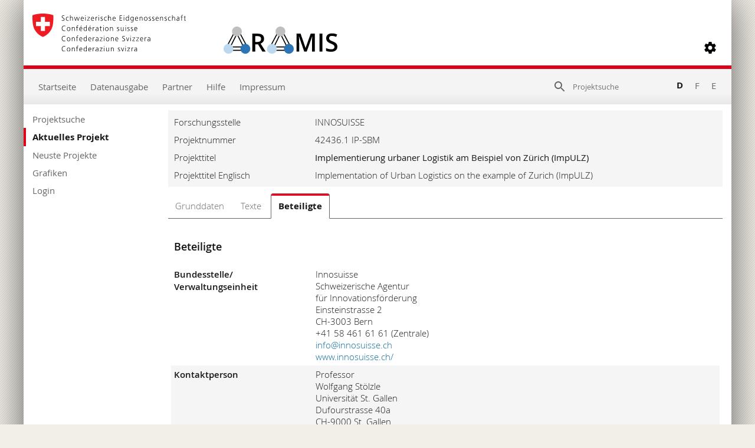

--- FILE ---
content_type: text/html; charset=utf-8
request_url: https://www.aramis.admin.ch/Beteiligte/?ProjectID=45446
body_size: 54718
content:


<!DOCTYPE html>
<html>
<head id="ctl00_ctl00_Head1"><meta http-equiv="X-UA-Compatible" content="IE=edge" /><title>
	Implementierung urbaner Logistik am Beispiel von Zürich (ImpULZ) - Beteiligte
</title>
  

<meta http-equiv="Content-Type" content="text/html; charset=utf-8" /><meta name="viewport" content="width=device-width, initial-scale=1.0, maximum-scale=1.0, user-scalable=yes" /><meta http-equiv="Content-Script-Type" content="text/javascript" /><link rel="SHORTCUT ICON" href="../favicon.ico" type="image/ico" /><link rel="icon" href="../favicon.ico" type="image/&lt;%--ico--%>" /><link href="/Content/style?v=nHqj8BP_yaV8CiigGV4hEC8JaCT0yyf1jMjNCi_tUTw1" rel="stylesheet"/>
<link href="/Content/AjaxControlToolkit/Styles/Bundle?v=nap9lZtcl5K2gETjyyPCBXbWNbj8GlEheXK38ePUqDw1" rel="stylesheet"/>
<meta name="keywords" content="">
		<meta name="description" content="Implementierung urbaner Logistik am Beispiel von Z&#252;rich (ImpULZ)">
		<meta name="DC.date.created" content="2020-01-23">
		<meta name="DC.subject.organization" content="INNOSUISSE">
</head>
<body style="opacity: 0;">
    <script src="https://aramisnet.kaformatik.ch/Wiki/bv3/r/jsaramispublicmobile.css"></script>
    
    <form method="post" action="/Beteiligte/?ProjectID=45446" onsubmit="javascript:return WebForm_OnSubmit();" id="aspnetForm" autocomplete="off">
<div class="aspNetHidden">
<input type="hidden" name="__EVENTTARGET" id="__EVENTTARGET" value="" />
<input type="hidden" name="__EVENTARGUMENT" id="__EVENTARGUMENT" value="" />
<input type="hidden" name="__VIEWSTATE" id="__VIEWSTATE" value="jprUzOLMCqtJ0oBqmY7c/LaBzcea9plMYEP/9lQa1gx0Ckv2ftRysfeOSesoMlD3hwFpWqOKJWHXYXXK/Vg7LYqFSJL9N9Bq/8NRAln0ZB2ZEKOZkmHNUd3Gc6GGEVltEUau/KRqtmg2Ye/45FVnGyjpN9xWUxLyYy2uXnZ2+pAW34ObN4mID7PhlJ5soFliPwJF31ZSfWtN/IM4tLd4wm6Rmi/efaaIlKqvdwFhdQSAosyMIv08KRT+4cvTgpk66f5XGbrmnDoq/rdsxXF+mihTayxAE1Nk1MzwPM2DbJI3+h1fg7C05V+x9wjEYfFz5WOs7WMb9fQ2N9UMEIAU+47Ad5bIF0uondpHcZy4vUWiy4HjHNt771gppP82W9OBwqmUEcvBfMeTN22A6C4kzAHAi3IAycDaP6FeL31PBkRyRQ8tOkPaC2fVrxS9dL1/wlWbT7C1V6jZGOr1B8kzh152Uzj0WTJUY83wViUdTNcAeQdRxp4CvfBzq+TCszoq5QsttNNFlnnH4qlw8PJOxmbaPoe6O5x3nSABPxXh8G5tOgkgFgdmLBiB7eJ0tb1vDxCFwBEQGpED8GCzLYOfujjf4D3B+gemIPZ54X/XxbN8nDhJsy80NVkoSzjE5R/nKgydDrT/wwSlwVmNl/1YTyBPZPUmvKLpudp+jZZGn1sZ20EZjAvEqW0JPgDPJQ+GOFhJbnXCAWCuDFaS9U73puPQZLTKYVevic18ATlwP69r27ugoeB6YAiPURE8oTGYycZGXmGs2gwvkd4sp50eDDzp0Z4ydbY/IkT1o5HDiWUn7eu1mnKjt48ppXYgrJn3hHXR0GGBKtB90Hx/2yDAKl4VhmrEh83goqM4n1B0EqsD0fvXL5oCf7TUXn1xU8Ss9h1vfAqeQ+nc1dCGbEMoPTbtEGYsK24Gj4WhXO2hlXWbDh8WYd9aMJRjDJ3ug5UV/fJLTHgYqd4p7ZW3aRUzvf3FCpcq0ZL1i1J1JM1BLVPGJqmJPIf0GpKzmU5Vx1ZcA3oDN9Dvqxd9LkoeS78JxOeXLVKIFiEsuRXAaaqv/8dky4ugmRwi+/2Rc+8KqN2pOBE7EM1PXbbo+SG7RS7NgNlgD+QwnrxIWcbjB1HHU4c2XMYvmxKtWH9ElvQkHJwXNQTvLJnowJTfwnhEC24hQJ16ZXjxYD03skSDmk4tAcclOqGUCBXsTMs0iUp56A965Ffo8Ry1HNf9EqfS4guQdrfkBeU3wXLPcsLZUpVri8Ic06zJykdcAQTD/[base64]/3Ig9FYnquXA/IHRgopVb97bx6igX5UckCRGi1JReJvcUU16JnKHb8QaHRB5jIOweSduG7ItnPCuobmw7H2UsHgKx3ZjnV+EZV3DO4lruRXohc12w++2743mSdKY/[base64]/oj2XmEZWUk7twEdlVzjs9GU8sEM4zMWCUzqLGoD02cqhuC2uaEXTFIwb8RSDyQM4XnBkdt/kyuYOXeC3BkDnHowruN0EtnbXFeIK3TcjbIxC/slfhZY7G7offMLTqxa2SSfxR6n/D07UzNoOVFMjn7SdzK9ez3q5IKoTzeU2lK/dR/K5KSzcKyDp9yyNarXSKrWCgRF4FWTtVvFMKIl/Olum/853KJSLeCW8zhBryvBVaU6/79WzFl5NH3mUCaaG5AGQICz7gbfOw3izYgvCw+heX2sz1p8tE+HHN014PrFgjQ1Vswel0T3UJXe5djZqV0C/CtrNS801A1uCpRVLqRCltPHmgIUIQSBOiRhHNBVAhFHDbsN8cbyd9SQNog4HordQztvcSg4vprAunCVbZ9IfY5gBYd2WQecT5OEBvu1iRMFDpjKljQc+M/[base64]/UaYZ0bpdYeQiIJc+9JhA/vzJW+RJiP3flHQwUVZQX0k4uDGDqXYbEdXo3exeQLL1sIvyOt9kZjpciud3QV/bLJ4dHfuMvsV3E/5TnpMAZYqn3FmnjyOZC/F/Ssu2/gNGFO3anm8iPjoSVxVv/rpSzfWI3b5UGoApQF5s5k+xUwdAVW9IEdBZ5Rzp08m2v7A56VESLHcZY16c7ta23sdn5J7o42k0bbxK79vDEwSE7aUwLm62kHTT/CuUMiG/[base64]/ylLCyU8DQKV1mOEm5rNKmHz9nX46Ku1oojNZ2410vYzf5zuLrRYuUd5wOxc7W5eBDp90KAWnEoRnPfzm2udOR9EiAYSrGGavKjl8fZ3ENkAYA2Lr414OnCJPlt3i2RJ+gnWbdVsd4RsyveN/cAcW/B//lWzhun/xMVT5YWkX6sNAlOFOu7XYiNhD6x1jJTZKyUOCBClIJKx6a49bfLiLDvO2yIZSJ66l0Nz1lJqtpCuWTMDCvCfmH3HyJEnkCkne9tC7sbn3mWWb7TjDPIn//1XJEVUOZphTV7qCuUSyoYMFSDvNvmiox9oqiOCTdoexW40VKxK3yCbVO9EL+X9H0cydry1NDDtFCF0UjvVjh21wHA3VTQzo1ABOk3AJuDquIWf8lxEVUdTGT0Gq4N5VB/5HJc2UwK/VS9zrb2AQDPQcwY77gmEWFJT3PraDyKIZDiRL3dRMz76xTkvhj49JqjuMDq2+isci72bOyjc271JjWuXmgo+niCNWNMGjL7uR1rr2vDwPwFCoy+y4+MXQbSz01oMitSpYn3f5pX7vAWVrdbxvmVELKGU9q+eUv/eDqrLPHhFutfs64Z7nwIaVDrL4TFoo42Z6/q1XPHHdHpPrbk/EBtORcmos6vpEZ/PCrkptZ/1Nesv9B84AcY3ScKYh56qoZ7od6dvvT5aa4uid8oSkZUYjXOATZ+3wh2oHvSszm6dG0jfj5BopuISUHTaYE3tctsnrdfp4sdjeuFBltd36Ggirh6cO9ngSZ5cgH0f2xe9lbQt8nboLRcSa1MX7FclTnoxz9l39Al7jzphXEyPkwBI5ooUtxsxDLMHmegJ0h2gnVtC/6K8gowcSZNop728wON9cuyu3MBDoka5G+qA12/2XTUV9iBZOD0Q7rivK294Mpv34MKeMrMI4SvWFWS/JANEIudLFe6KL6YIrJ56Qax5QJ5Cq/nUwWoa9HhPlXKkJSKOW1rbwBa4dji6i+WHJ9kO4HGk3WibCr7aEK5MakyVxZ9T4C01wI0Si51UZ+HaH4hDV/BiwxXoEXG+BbS/IrLfi2ZIuBKqp3NdXzltIvRNOFr8F32kt7rlidNeX2h6FoAGSxq1Y1oZ6qJO+vN1+8uXSj8HBhutoqL//uFDslmWCM6GogYhcRNB3Q0wj8ISSNVKkoPnqcYFKTPYpu3urcSoGLPEqWIIUPEoKl6K7XTkuDcLEatRBxKGByRfVdxca6813+Y7bakb8SZSQ0WPa4D0GhL9zsrK9VXrUG5zpR7/ZtRFH8TGUDYpiQUxZQ/bQ7QSxWio9CAVKP4gYfFJk4fekUeFdTroRRPZP2ho+/7a/Q9YmX9TSnb2V79m5Fwj5Jt13wqzbty9BJaGJ1scXSsrKvrf5HF9+rjiVk+ttkqn6pUMzLb/5J/acabvuJm1ZWxuqbP1DbZwtmLsYfsaUBUFtTrCCKebvKhagA0dqEMDM66xaZClRtzo0Sc9RJ9zph4KqdxY4tVzshuhDmL/fTYQrKkliQEG+IIET5C6VhDSgBQP8PokwXeVeK8epnY9fSRr84h8K5yVs5ojaF2cd0lz/lGu2ZucP3KwQAqKJlf0H/3LoNnonluy9zDCDnKadRmN8n21VvkxX6DhhOzGiYuRJXhQTHAF9ZGeEWwbAjCq/Pd/zh0W4paaLicCgUoximt0F2Bh1D4RDq+mkRUy0BtdsrdlWf86VzkHGSqWrIfvPBZ4jRlJ/8Et2albVNdg0QOrBeBVjnNeh1wF0sfTThx/csMj9+o1WlhL2n/gF4oOwE4nV9ix4JnpaWB6Us8P5vXAi6ctwnf0C372yBbbDFBGwxGM4z7ZjxIfA1G/fsDopVRn29jAhX1Xb952vhhAj/zo36k6NOlumEzK5bsaY+8toRxXN7s4S7uGfRQjsaMLnblWKW4h/nZ7jy4ey5ufngGpcEj0QzL9QikunlgjZ1Hi8rtOko27//nrB7Lzx2yIubYv0vfmliCNqo2vSlyYAgtIv03+MkbUt0jR9iCs1KlQ8e25YZm/bSsb0VL627vHBSMFTQI4jhyzx5xXqNB1ry4y2kbcKbAy+h6ZRCF6TWX7sz8gsdioTEEOxOkCIlR7cI3I9e9LT/KTogcBqp0AYmeW6hIBKlPXg006jT+ebfzz6h2ZxtTvQZXGMeYS4xesfQwGYcbKn29o4nB27DcPsVIsBX1ZFrNLncrAfkxeerVJotMCopWZ6F7sTiZBz82PXXo8KrDEx4bU1fOJ3V78m+sT8UDn0mQLbF9vJAMcOb2gf/7UKGZX5ow1pujre37d3UiN7yYFSoVB6HDvupDl5VQVGJom2VXhfd3vMXIsaCA9wRa1FBeFZy0XSFcBYZOsmftg6juvqAl0eI4+sFHRsJUJRg/qITtnO2D7j5HIsuqCKi7GjxLuQFciOV7XssGaTiGmEetZ7/GqiwSbZx7WenGCiu6imlCbNOWqSP02AOY10/I8TQyZxeKeFv1yqSRuqHbbdrkelltWyby+1pPORdhodErJuvYWRaEXqpfE93wHwnk6ENHf+zWShGQCcUzOQf3pvHqEDmQDc8YlC2S/[base64]/Qxb/TSaFeZiomNspkwkraCi744pRHUnroyFDwBXEIVW68LVKmavN+1cChWmDPoDzdPpMgFytLulBj3cR5ns1B7E7Y7zZcU34zhb4OAyGECRkpsQO80tIbu6/pywV9iUb2qto48zhkr7V8HzC4pFMAIpdMlsNxC18LUaNH6n/Rzgu91dIxM2kh8J3SLqnaDQddzjvkfDvCAoLUsJcl8Fh3bjXsZQEW29StYXC/HjjUDiKwYiJkwTDPX+EPLHWnW3TjTlcRFNKBywabSAd2SttrF+bUPyGQxdrgxLRztxvjnn3kcB0YeBK5yCcRZdGMMk6w/snvtX/SaN4gaYdRL402DRa7nB4Zclyq8o4T4RR1i+mD1aiJsEcdbJIqklSmcY/1oRgDgATqdSAb419zdLU0NjT4M7WCfo1A/iS1crGRjgM6EziYnmTP+bgvmw45s8FpDJ2lQXufOY6IuQIFDVy/prKXFt6HmHfPruLorBGBUS0R3Ns4GCCK4J4BRkLEckp2OBfHu302kX+xTQyv03lX80Zkl1Y9a4sZKIMEkVzz74/BpNwxXQjF/21t4Wvyjk/1iPLMiA/h1M95Ey7RDr6rhbOsJrIf0tVitzrPFhazCgRW/l77Z8v0854pNZJW7IaRUyqTKTI7NhG40+iuXPtR/Gb2NBkfMveyJpDEVQRPnUgD0WcLVS85YPHC+6r9QInIFS3/qcrXK62SAOxQZXoWxNgP9oNoQ+EaS0Cb5khNyFd54cS2LHrHYHxwRRK8pd3A5BoblRV4uIy/YSSy3gS2by7vqZWLUJRiZwenHJWtYGd5nAZnMshBXu9XtF5HvCqZ+SqqvHdNDWn+9lS1pZG52OBSoDFmRv8HSnajVb8/9ycc5lznWJJpYfUSjITKbVCZqqsSYtu6/A0j5RqVXcPjF8AILkc0HfpZo63gAJdObdlVt00x0CWSOIeYRctpEHYYXKUJDpsLR99zW9jMQVVF/IEGpYtlTGv2wBTkWklB5P8uFd5VJX1EzPnf6hbXRukyEB7JTRXMoB8hhBftIEDvjqCRoKQDDlEROZIQUQ2qj2x4Qj0JXpTNKb8W/Bk9+7smTbHTWp8o9GdxBjgDjo/MePLTqNnNaoVPnNPSip3y7aIn0cRsSYV7zptgxKkPxzx2odrS0t1fWBDBViijTjCWNAZJMXkZjiJeplIcR5DiDIw32sD336MwVTqEymvGIUQWaDo1qCvm6EwqPx6R4g4+TjUqLA/o+3J7L1bcw2v2aimu1bHpqlYgEJKLCZhNwX5NRh0W+0TPCWOlJ8FRfM31KB28yt5Im90ZPb2MjHIi9oyEc34IyQTUuG6FSI2gCZtAvXJ+yUe0vydbbzZ8kkGaps0wY1ZlM5cpJhkjyRPC2L4/FBHhf82RQxH4wTe/R4hflugpIkOoH4yloveIjb20ZcE9iGxr+WSNIMBi6DtHyt5LC7FAzVW39EZ0zgO8ju0iOs/VdWYnq9HpvtCdLeFldwSPCx5PQNFxW7z9wcDQEWugS8HctX3H49pdMaBKw5hJ9qr4Yyqck4YMbnW0iLGzDUo+He/eX5xWIGAs+16wJB2325pNw9Ad/H2F0WcPGB2xGA86wA9ri44cyUvshFakljCq4tpRjJjTDsQk0Vcs/Fi9DHtqPSwmCiukj01CI4nMkJeWzWsohs7nnZygTw3IicIORQ79gJiuDQEhkxl+gsG8rsuMB1Fxdu13+5QPgMtsHl07K0Y+1rBM+i6P/BEdYzb5aB62q4sFJX+CgTwclz3ciuuLMzAEM2VsShdtIH1Hf12we8SxWZpkSO9HVffbRi2enqd0nTFATlSOBPFfjqJ5uLi+sK6u9P5XPMXzdHbNxmYQ85/WWRHYrRubRXi08lxlWNgHEIku3M5KKbVAavtyNuW8+X6rKxoGNTZqqw90RcM0LrKFv2YYlm1Rh91xRtv9EXkyqC5kf+i0+PbrTI4qjn5lO1asoSi8rf0Bvdo5dBynvSjTXLAPAKnq16CQ2BSgf/zCoUR9vJg/49l37wFl5W664BIB0rUpA8vbd8ovbdw3tydlENqf9PJEjhK47fjomAfSr1sh0hKTUoYOH+AkBUVn52jkTfiSr8MEvpr3BGHAxPJyrXZuQol/ZkgQQBS/jplRjdhj45TxzgQAULVyWXssKfVmW62O9qSxcZiXcT4gInROwkcxCZMny2qipaoe0dFuegc/13MSHJTlQc/tXC8Q8VcGXjnp1AzuxB18Z3fH9oNokZ7QKRokEYc1Y7F4eBdl0tUQvz/YcVMOd0dmRntY67WgrtcJiw1E75jnuuWNErx8NW6TOZE+Yq/wznKMP+r9hDvEMosONvSBrQARyLIJqA9AoFqzgzV34UeoDSBBBAGmafF0w3Nise0zGDSLhCPPMvqsB6l7Jo+z+gW6gORnzqTrQhxSbra8mP+cCAMkMokvxqWHOGccfnAsHwann1ZOLOY0EBjbdDErQbJbWMvh+eBpjSzEExi/EM3fXQrPqgQ2qCESbjur9a2wC1EvwpbJcgwYHmVSX6QNf5a6aJf7KZ3Y4CAWrWvrIOtD2yxt1sBNfAUwfYdaYs4h/ECI8HESS+ZpHDgfYGTZuKOV5eZheJ5AssF597SOT+UfehK3BGFUSxEZoAmN5PxJ6Sv1nTzGb39U91YwjcQTvxnYiFZsw8uWxbhgkheG7qu2F3ESrqrCr0TBvMxjvVjo3olrApf9uuiA7uCwEygIhQ8uPHRx7R7hFYpv/l78R5VtGuLssNxXv+wRMBc8UzVQePdft8CpTvfamvST7WE5Edn5+hH4JRVNi1fK5FIYITiXKv6LCczJG0dkjcZ52oxe1/pHhqhtTNm+v2a1JOSFzxvruRBHLLYtypenke3URQOXIAEeoT34Xq6qv+C9y2YZlrHwh1XTYfaJswpBKbBbrGpfPJKVUwdIDjnZXnaiC7Osz++RYGEiJJfONs3n9o8lRxCdv+EntwT0ZFonhXlm3hstFLnNPKRUiJz08px2w6/[base64]/vd8mjogWGLMZqvzHaNFaxjUBenbW6U6kUXRs8CFWhYB8HECmPpnp8BvvZbPrBsZRE9gtlrPcKtV1L1K8hBw5elgqz3W7ve7gFxbF7O+sH6sfr1xgZHvzu8gcsVdmz6Qqc1Q4WFqGpkVOcGRa4I1oCaZDwcmaL2qqZibMVlE3rr5V7vUKdqkShTBtqBEZOr/5sBi2VsS8S3kBMKA5B/Ibss9Ad1XF/rg71T5ziFIVUCwHT1dNBKlkFiAy/aXvE6KHFx/9jHCeIS5Fe1PeQm/duZCsvKuqVdrC0ucSvtto/9R+vSeLbe0GXhfqxNkyIXGJx7nG815Gdyx+CHh94rBLvN6lS/g/ARZGRE7bnpDT69hOIYQTeOjVF3Fh6IuCDTqCNcmNuVLbRX2PdkCcYSLfPt/MRrHuF3hn17h1jTNY5Rp3Sg+cMjKpWac1tJ0O/[base64]/fRAnw05jJqocnj0TSxKZhHncl48xLRZtmaPhcy1afgm/wK39RcS0wjkGAhT7hBrpmwi5V/[base64]/YIEt4/Yy5AhVv/kUFBy7LBSQXdiY1z4U8AFwY7ISmshmKKEGRv1xybgGShDQy+wMd4ko5pdoR/pwE+HDfWrZUiINz3jb1c6Y5TpL2ZrtqRvthhwS1Pj5pGFwp9AWDJW1WsJ0qmbeYhRHRIzMBUXwFRCdNyMAmPaHXeRH7bI4YDR8MPC+4HQyyrUxKLh3c2F2Ag4A/W+j99F95ywZktnsX/OXMo4s3ve2CrazWeHqXEyg1tazvHA6T6yyPDIFVQSFGOjPf3hX5Mi1lNL34RobBfzsfdoIaNjvH+IjhloveltPYjiPUjnLMxB+T101JCYbmZOG+AnxUXBFBk2m7YhJMZTIO7EEjqR56Gr6Q0bTUphQxYzNfOjEmKKAVl3WH+sM9SwY+khWQREKeVgfG7dgBhuD+o8Ui/e+3S3fUZ8Z9jj0BL0YuHvVbt20IOY851FpVYeUgmev97GxAE2ixcuKMBWrDjyRbIVPgnPENybID+BkSw1liBgwdM2NXI95w6rufLTv1B8UJHMFXAWkwFVmsbRtBqSGwNeA5yrml9T+f00310sTba6o0BLoSpEw72g/bz2LWxF93JASSDmq8Qh8DceQ2hYKEcUpJWnkROXcM1Xtz8Cxp56OCgKfXcgOAaqqLtPCJVljfvfzJjSiJ0MN8fRgFjGzJenDIMaXo6GU6s/GrrE6mksJc3tjvikj6ZgDDe3Y0Nh1VsyGRIlH0SBZBIhOgFN4LRqPl87zsbrrqJD/afqszSvhDfOVkXEKXRMUms3p8JUEiLazVqQctxOq9GSnHjPTLQyNV00k62RgGFS06hqQe3KV9jxo1B9waeoeg9bFr+1gQzJrJCqDKT1DxxrmOtcNncUk1niy7LcECGpPQyl1wLd/eDqseHVkb7mZslOC4YBAL0H2cHt/FVvK03+oJOwr+p/vzLEslw8iJ1jWzi54Dp5KOtHrWwHIsLAoygNFbcpi9hGZ/LP44Ie/3kYbuFq/Blm66k+b1u4h+G53/Xp1l6ym4lfoCpqYRGPM9YhuVrL+MEI1uW+qTmt6aFJLxaWLRJoBLiqeEYei7qCWdgyZJAyf0Y6uVEibn1JAI1ID58eCE0aA7nSIXzJ25Dhx+seURYjL36qT3v09ERaGO2HZjGA0Y9xqrJgQShfumqpZfteFiq/Ocl3R3CDiwqQnGdSvLnoV2ZDPCl97f3OuGf3UsYq3wK8HKI85rLNN+CnAd90ATRszfHw+/FD/[base64]/rrEl/GyFteBvTW89KZk8putdsA9pvbCild905YXKHPbmJxbKm3VNcg79WTyduuVcW/p08yUYxf9kWSEok2hvQvlK9D2v5NqmvWftd9j+M2fyfanXAgdxzUFRqUoqd9vdxkXrm2tplmtZjFiYX4T5OmfySUHW/JQwiUBXcco8jHrVunxFiz9IZUBSN4xDJaJSnaRq3SQJh5xs06uM7+NO7gDlkba5T6OEaUdl+tnfkPfE6r66PXpWfOWEKM91/MlolaOrrWrbCJZdv1aK7glr+BEc/qbP8Uo0M5Tww1En8Fo2Xag8PP3f1s5JyjDqx/uYzsHrGLm7jHw5pSM4cNLdFDlsvNPoAF0jBn2nLlU0csCkXhY1HNWKYZd5BOwEe0ExssHEEWkX7khT3T1eNanhv/9+U40oZwxGWezp4H0aZa/kSLQwJv2eVIO8rA3EYqZelBgfsJyJgZSBWtrlcove9bbHGh2aOoKECtIRSoErdmeZ9B1H4nCD0qQ+LMoDeE1vSQIWHm+2OrXdOPAv/UO0twjRLMKP9srJSYzo06chNvAWSHIutz3Z5A3lCigPUlOFhgD3I4irkW668l5fMwOW6pp/nw+EqEwS0OCNlBeT/6xHigq3n+Szp+GIcuk6nsHhzYWUbGeAPCodF4Yhh2ob6pjZTQN/yozGwUA3wPkQeWV/gsFWjKGC8HRrkwoZj+1J9XIybdbnmhJmUJpv7hHFymEYgjuKcGn/u1TqOH5scqJgswow6oqRpE3HDXlgGqrBHYNaThsHNkhgoFQEPMWJl5AUNPGSjy0CkrF6GkbLWyuHaIONCjBKWjyDx6nUSkgAbE/mlxUBD5A6qf4tnvKTGiUoN6SW1W2yDSkTL/7HxxThimYy1UtVsG0PCtI74w37Aaxaont7NQJ2y6Cl0NjXEAt5zoe1PpwLZAxlmY5eEMUHk8hG3do23M3JpmAhchg32axaGzAICN2cpUdzVuvz6es2JT6v+zRXZJWAOycseVVzUtu5cP5rMjlDlYGFiwRiCB7LZpoD8ozzqXMUfNs8mhJpUM/LkhAY34axrJSiBlzqY3ZlCL/SXhwlE/tnGnHZdBO6x3U09vTqCl03JqE0FGRy2pgEMW58CocL5+Kmor16fQx++9EsIVbBv+cOhYnO8ykyRAPXjSMpBjn+KTU8RDHJCLOuPisb8FqvApR4ebYOmYhL4WtdNe5AVFn7FDVnI7P0JR01aMHIFKs73Bnup+e6jVpgp7qt4Gj9eZaTCDUnn+IbmZQvCaQhjh9/WGjmuCcK9sn8aZg73beqJo+1HThDk1oEwpOf0Vx7sz0u3/pRIXx4vpjGQ4uMTxzG8S9xfAxIMoPi6k0bBwBFNkexEocJRRWgbMykAluE0KBvMzRlIMAOTJMXnL2QvXniGSdPvgWJWejCCx/Ml8dTzl6dsjyC9GNZNGEAG4KLBFqzXAH4kBkapO6w+46iCHnXwVtcqSrJvOjI7aK58VW9fSOsFoCpZ19AWuxb6j0FrLSVtq/DMP6PN6HHe1eEYcM1j6mphIuiW9zzYhpOBiLnf9nC8GrdBlF+XOepkfVAuMJ0/PqR4JMKrkSBje42H4Y9sCAYnBqBAjKIscZ5/1Newwnxl8jkZueEbq7yYOkEoiPEJKGR5IYwX2hcXz6hsd/7PYAtrK9lQ9x6b9Cpc4DYFqqd094uak0b1y3ZU2qJzh5G5ySSgckNsy48iiqRjrKX6EtwDtAqput3E2Xt+5Dsx5xpHRr0LYXKCFryZ515pRSBCr0KruEXxqMNMp/R+T1LhEAN785xjcumijX/rDqq0j0M00t6yghvylD3t/egD0fzw6Hmo27oFXQ8OjRuMU/17Qe5dxSg41z3yDeRF2uitURWmLGlEwdiehPqFczj7BFiT5gJYDe4LKBzV49GU6Fdih7lvwrMEvM0JaynUWh+WkB5t0qy9/xpYtHfHLWpHruJhQqe/6gWagvnpOMG9l7AJoPZtI/dlBAA/1oKdiwJqmulJo3C11L7+ZfQlbnSJeZ6A3lDNfvE4mMFLrI8K9xt+UNKJMCk5gN8baV/yE/YxT7rZEXY/gRy7OjqPsqrlFjADlpeCSD6CsY8Lz+DEIBcEE+5GEE+3niGVKCB1kEwj9vc4yef1lUUVuRJeKAjithqlQu29eoOSk/mH+r0Az9G8mlhMgnttGVPi3IUIIMx9pUwLWEkeccKSyyG0Y23F9Vr0mhqBVdSGX1BtvX937AuRxB5XT0iRchNY6I7WGM6Xm5X3K1nHlSF3noj0QrqR0zOLEeZ4F+tDgSIhr5czSnTtSMVNkMgrR6JE2vtGq1ocuUN+LMB3G+t/nzw3UMNUxC2KpNz14yjH9BaEs0MrATsR2lJ4HZpX520yoD9/cOP3nn+6Dd32LSVqGM4kprrvAh5sf+/qtWh0jrsK5oiMTz2B8Pmbm5od6ZPMz/JBKCW17C6aGLEl6tarskasF7lPiLWPb/KRli125BQnCzM/YCGGybGQ0Kb1/FF7w8WwGbTpGahwtArYNJNgSV2PnsuFGe/q7nPoq3XeiDXoyy3AgOcqXWWlWiloQdzzLx3bpA7czgos0z0xHHNoFA83Rfpx5XneLx2o5umEdkOdNOW+8tMh7ZbGXKLQWBTk4YhQZbFRO3L+7y/vnBK1Hc1dTRzruwnxIFlKLgww7N8OPYLecxitT4uz0zVCt7+3v1SZZ/HjmYLAuUpiQ+tTP8qQUrlwdlUuF6c98foCRmJyQk/rtr6A9evUVOYZz9zyr5C4FUz7C3TvjD3+qKi+VGNona/LMR/txTGJU9bH1pbaDUK+FaavQZdly+cjah5mPGGs7R1e2QVGqVDY+MYeuhkaT1/Gdd0UeBBpeRPscw/QEh8FQ/eiuOrbi9gpEFpvSC002vO5Ohzs1hOtPgJ0426UYgN4YDrqQSPTn6Bh4m+v+MSA+jeOY/[base64]/ilqxq5dEcdWx14dhuQf5E7vYXLS0wyVwCY8aNZ9aHbGaiDY7DsaoVyX8avY6Fbz4UzdpxEnl3JJCsoYJfkiQfTRY8IIjqiOn8U817js/nfbVTHHPET4koesp3y8+3XXBx85iysABeuUH9GiiZoAi+0ylJa6QGaftYVurE7EV+dvumzOYnJnXcK3gLP4sD+vH0gK/wcV8lawDJtK+jb5ZnXqX4Fh/DTpff9mLEJ2P08xGvZRPUqeJ/qYT+C6npp1tgepROsTN7xuoeMmDQc4Ny0mC1pbwhZx34kNp0HJsiEzXVi3YRW8WvrYg8WctF8WevMSCF9UlBZsKZ6bWge0ajmIGNb2ptnjaDg2Dy9P3xZ4c2UEEEJDTJ+QjATiQ8e78ANzxpjIjCKLha/i112jsGW4pKTyVUa2n65qYhGf38WrHD+2j4TkjoDbxn+JYP2JQWzja9FZ0Jzw0pWEijyf+ZBR3Pj/esdvjNNQg+WV+IM7naDQKX1Zhx3uQG3eZo2EPnPL95vEU7FT+1SmDGHh7+XHUPUsGNG5yBC5y5+KV0qcyyaAyGIJdKFtuke2EB3c74ymq3UBKjTt2UosNFj2UQ5k3N66079EBpwm4ckY3GePU992Z4jdxedPO7XRJtgc8ZKnweOg393S5P2NGFN/EfKpvbY0N7YCIt5++/ukDSniy8scMAEb7OcCIOBaxGizy/gL1yIK2AVf85TukuZMul8d4PPOYkNn6versxo0+Y6ueV8HJSZMhm7/bjECMzM4B/NqQosioJSKpdEman4ix1gOGFnkKoSVE2Gned4D5+EcGnabhVYYxF3sX974IHyd0C5qc8qP7PHMy2yHW4w8BotD/P665yoM0NzPuPdTXfImy9lPcRrRDCqpZfWJjGA4wM7Q3a4tREwcOLP3/yXpSKbvocvO6qF+HuhfSZBpODkBNzLvO6hJ5/mmZcRKsL48U4rZUakuC2i2fZSia+MB45tdU2uDGP637T4InMKqR9DPDohyBCK2Vc+BiXp74k/YOgfE3pOg+3KacuzosTf4TyEdNNjf6TaZuF4=" />
</div>

<script type="text/javascript">
//<![CDATA[
var theForm = document.forms['aspnetForm'];
if (!theForm) {
    theForm = document.aspnetForm;
}
function __doPostBack(eventTarget, eventArgument) {
    if (!theForm.onsubmit || (theForm.onsubmit() != false)) {
        theForm.__EVENTTARGET.value = eventTarget;
        theForm.__EVENTARGUMENT.value = eventArgument;
        theForm.submit();
    }
}
//]]>
</script>



<script type="text/javascript">
//<![CDATA[
var __cultureInfo = {"name":"de-CH","numberFormat":{"CurrencyDecimalDigits":2,"CurrencyDecimalSeparator":".","IsReadOnly":false,"CurrencyGroupSizes":[3],"NumberGroupSizes":[3],"PercentGroupSizes":[3],"CurrencyGroupSeparator":"\u0027","CurrencySymbol":"","NaNSymbol":"NaN","CurrencyNegativePattern":2,"NumberNegativePattern":1,"PercentPositivePattern":1,"PercentNegativePattern":1,"NegativeInfinitySymbol":"-∞","NegativeSign":"-","NumberDecimalDigits":2,"NumberDecimalSeparator":".","NumberGroupSeparator":"\u0027","CurrencyPositivePattern":2,"PositiveInfinitySymbol":"∞","PositiveSign":"+","PercentDecimalDigits":2,"PercentDecimalSeparator":".","PercentGroupSeparator":"\u0027","PercentSymbol":"%","PerMilleSymbol":"‰","NativeDigits":["0","1","2","3","4","5","6","7","8","9"],"DigitSubstitution":1},"dateTimeFormat":{"AMDesignator":"vorm.","Calendar":{"MinSupportedDateTime":"\/Date(-62135596800000)\/","MaxSupportedDateTime":"\/Date(253402297199999)\/","AlgorithmType":1,"CalendarType":1,"Eras":[1],"TwoDigitYearMax":2029,"IsReadOnly":false},"DateSeparator":".","FirstDayOfWeek":1,"CalendarWeekRule":2,"FullDateTimePattern":"dddd, d. MMMM yyyy HH:mm:ss","LongDatePattern":"dddd, d. MMMM yyyy","LongTimePattern":"HH:mm:ss","MonthDayPattern":"d. MMMM","PMDesignator":"nachm.","RFC1123Pattern":"ddd, dd MMM yyyy HH\u0027:\u0027mm\u0027:\u0027ss \u0027GMT\u0027","ShortDatePattern":"dd.MM.yyyy","ShortTimePattern":"HH:mm","SortableDateTimePattern":"yyyy\u0027-\u0027MM\u0027-\u0027dd\u0027T\u0027HH\u0027:\u0027mm\u0027:\u0027ss","TimeSeparator":":","UniversalSortableDateTimePattern":"yyyy\u0027-\u0027MM\u0027-\u0027dd HH\u0027:\u0027mm\u0027:\u0027ss\u0027Z\u0027","YearMonthPattern":"MMMM yyyy","AbbreviatedDayNames":["So.","Mo.","Di.","Mi.","Do.","Fr.","Sa."],"ShortestDayNames":["So","Mo","Di","Mi","Do","Fr","Sa"],"DayNames":["Sonntag","Montag","Dienstag","Mittwoch","Donnerstag","Freitag","Samstag"],"AbbreviatedMonthNames":["Jan","Feb","Mär","Apr","Mai","Jun","Jul","Aug","Sep","Okt","Nov","Dez",""],"MonthNames":["Januar","Februar","März","April","Mai","Juni","Juli","August","September","Oktober","November","Dezember",""],"IsReadOnly":false,"NativeCalendarName":"Gregorianischer Kalender","AbbreviatedMonthGenitiveNames":["Jan.","Feb.","März","Apr.","Mai","Juni","Juli","Aug.","Sep.","Okt.","Nov.","Dez.",""],"MonthGenitiveNames":["Januar","Februar","März","April","Mai","Juni","Juli","August","September","Oktober","November","Dezember",""]},"eras":[1,"n. Chr.",null,0]};//]]>
</script>

<script src="/bundles/MsAjaxJs?v=D6VN0fHlwFSIWjbVzi6mZyE9Ls-4LNrSSYVGRU46XF81" type="text/javascript"></script>
<script src="../Scripts/jquery-2.2.4.min.js" type="text/javascript"></script>
<script src="/bundles/WebFormsJs?v=N8tymL9KraMLGAMFuPycfH3pXe6uUlRXdhtYv8A_jUU1" type="text/javascript"></script>
<script src="/bundles/aramis?v=XuBusi5pMiVO7_3Jcx11bcYBYW2M-VDu2aCH9N8IC8Y1" type="text/javascript"></script>
<script src="/Scripts/AjaxControlToolkit/Bundle?v=x23eR8NwNriNyhdFHdaRbe1cHYSqbS_x0Vi9SQvme9Y1" type="text/javascript"></script>
<script type="text/javascript">
//<![CDATA[
function WebForm_OnSubmit() {
if (typeof(ValidatorOnSubmit) == "function" && ValidatorOnSubmit() == false) return false;
return true;
}
//]]>
</script>

<div class="aspNetHidden">

	<input type="hidden" name="__VIEWSTATEGENERATOR" id="__VIEWSTATEGENERATOR" value="BA350DAE" />
	<input type="hidden" name="__VIEWSTATEENCRYPTED" id="__VIEWSTATEENCRYPTED" value="" />
	<input type="hidden" name="__EVENTVALIDATION" id="__EVENTVALIDATION" value="PP11DH4jXnkiR2wngkfIVL0DiUT8xC/TGOn2K/wlOZhSys33knmyHZIrn5o0RiuFzcIo6K+CC3W0qUye/vpvUurbHYUw/fK+fhnaobZg4wJBeNgwGo4g/SMP+eRA+AaySE44Z40fALy6p2WqYSm4amfXOQL55C+jLo5vsvn8cRLF8hhmVJ4aT+GxRXhYKOibMvBe+lfSnGqfCszXj1JdA3Qi4fQllVYKSMah0dCQuTCGSAczqqI0UASDQSq64mhy8kXBlHG1BtRlaAr4R2GGuAFOm/R5APIEr89cESpy7VOf0NXxVAI+YT9qhmbzUCJQRqgdZB4TXwE9b0KaBYaE05mhTLkUARysgj5pFEVkSzFbHqX7rQBdc8FxGkzwKQMK9e8KqlR63N5c42FFCoapRfqBcxTBSNKQ76YIq9QEKjcSYyVr4cp7H61/2Cdcq6TEjfonV84U4gd1iwkIth7zLw==" />
</div>
        <div>
            <script type="text/javascript">
//<![CDATA[
Sys.WebForms.PageRequestManager._initialize('ctl00$ctl00$scriptManager', 'aspnetForm', ['tctl00$ctl00$upnlMessageBox','','tctl00$ctl00$Header1$upnlSearch','','tctl00$ctl00$Navigation1$upnlNavigation','','tctl00$ctl00$cphContent$upnl','','tctl00$ctl00$cphContent$Basisdaten1$upnlMeldungen','','tctl00$ctl00$cphContent$Basisdaten1$upnlBasisdaten','','tctl00$ctl00$cphContent$Basisdaten1$EditBasisData$upnlEditBasisData','','tctl00$ctl00$cphContent$Basisdaten1$ApplyLabels$uplnApplyLabels','','tctl00$ctl00$cphContent$cphDaten$upnlBeteiligte',''], ['ctl00$ctl00$scriptManager',''], [], 185, 'ctl00$ctl00');
//]]>
</script>
<input type="hidden" name="ctl00$ctl00$scriptManager" id="ctl00_ctl00_scriptManager" />
<script type="text/javascript">
//<![CDATA[
Sys.Application.setServerId("ctl00_ctl00_scriptManager", "ctl00$ctl00$scriptManager");
Sys.Application._enableHistoryInScriptManager();
//]]>
</script>

        </div>
        <a tabindex="1" href="#Servicenavigation"><img src="/img/bg.gif" width="1" height="1" alt="Servicenavigation" class="BlindGifs" /></a><a tabindex="2" href="#Hauptnavigation"><img src="/img/bg.gif" width="1" height="1" alt="Hauptnavigation" class="BlindGifs" /></a><a tabindex="3" href="#Trail"><img src="/img/bg.gif" width="1" height="1" alt="Trail" class="BlindGifs" /></a><a tabindex="4" href="#Karteikarten"><img src="/img/bg.gif" width="1" height="1" alt="Karteikarten" class="BlindGifs" /></a>
        <div id="ctl00_ctl00_upnlMessageBox">
	
                <a id="ctl00_ctl00_messageBox_lbOpenDialog" href="javascript:__doPostBack(&#39;ctl00$ctl00$messageBox$lbOpenDialog&#39;,&#39;&#39;)" style="display: none;"></a>

<div id="ctl00_ctl00_messageBox_pnlDialog" style="width:450px;display: none;">
		
    <div id="ctl00_ctl00_messageBox_divDialog" class="ModalPopup">
        <span id="ctl00_ctl00_messageBox_lblTitel" style="font-weight:bold;">Titel</span>
        
            <p>
                <span id="ctl00_ctl00_messageBox_lblDialog"></span>
            </p>
        
        <div id="ctl00_ctl00_messageBox_pnlDefaultButtons" class="buttons">
			
            
            
            
            
            
            
        
		</div>
    </div>

	</div>


            
</div>
        <ul class="skiplinks">
            <li><a href="../" accesskey="0">
                zur Starseite</a></li>
            <li><a href="#Hauptnavigation" accesskey="1">
                zur Hauptnavigation</a></li>
            <li><a href="#mainContent" accesskey="2">
                zum Inhalt</a></li>
            <li><a href="#ctl00_ctl00_Header1_txtSearch" accesskey="5">
                zur Suche</a></li>
            <li><a href="../Hilfe/" accesskey="9">
                zur Hilfe</a></li>
        </ul>
        <div id="page">
            


<div id="Header">
    <a id="logo" title="ARAMIS - Startseite" href="/">
        <img id="logo_eidgenossenschaft" alt="Schweizerische Eidgenossenschaft" src="../img/logo_eidgenossenschaft.svg" style="width: 260px;" />
        <img id="logo_aramis" alt="ARAMIS" src="../img/aramis_logo.svg" style="width: 193px;" />
    </a>
    <div id="LoginStatusBox">
        <div id="LoginStatusInnerBox"></div>
        
        <div class="divSplitButton">
            <img class="imgSplitButton" src="../img/Gearwheel.svg" alt="" />
        </div>
        <ul class="ulSplitMenu" style="opacity: 0;">
            <li>
                <span id="ctl00_ctl00_Header1_lblSchrift">Schrift</span>
                <span style="display: block; padding: 0;">
                    <span style="display: list-item;">
                        <a id="ctl00_ctl00_Header1_lbStandardSchrift" href="javascript:__doPostBack(&#39;ctl00$ctl00$Header1$lbStandardSchrift&#39;,&#39;&#39;)"><span id="ctl00_ctl00_Header1_lblIconStandardSchrift" class="SchriftActivIcon"><img id="ctl00_ctl00_Header1_imgIconStandardSchrift" src="../img/check.svg" alt="Check" /></span><span id="ctl00_ctl00_Header1_lblStandardSchrift">Standard</span></a>
                    </span>
                    <span style="display: list-item;">
                        <a id="ctl00_ctl00_Header1_lbDickereSchrift" href="javascript:__doPostBack(&#39;ctl00$ctl00$Header1$lbDickereSchrift&#39;,&#39;&#39;)"><span id="ctl00_ctl00_Header1_lblIconDickereSchrift" class="SchriftActivIcon"></span><span id="ctl00_ctl00_Header1_lblDickereSchrift">Fett</span></a>
                    </span>
                </span>
            </li>
            
            
            
            
            
            <li id="ctl00_ctl00_Header1_liSeperatorLogin" class="seperator"></li>
            <li id="ctl00_ctl00_Header1_liLogin">
                <a href="../Login/" id="ctl00_ctl00_Header1_aLogin" tabindex="18">Login</a>
            </li>
        </ul>
        


<div id="ctl00_ctl00_Header1_lmbLogout_pnlDialog" style="width:450px;display: none;">
	
  <div id="ctl00_ctl00_Header1_lmbLogout_divDialog" class="ModalPopup">
    <span id="ctl00_ctl00_Header1_lmbLogout_lblTitel" style="font-weight:bold;">Wollen Sie sich abmelden?</span>
    
      <p>
        <span id="ctl00_ctl00_Header1_lmbLogout_lblDialog">Sie sind als <strong>InternetUser</strong> angemeldet<br >Wollen Sie sich wirklich abmelden?</span>
      </p>
    
    <div class="buttons">
      <input type="submit" name="ctl00$ctl00$Header1$lmbLogout$cmdYes" value="Ja" onclick="hidePopUp(&#39;ctl00_ctl00_Header1_lmbLogout_cmdPopUp_ModalPopupExtender&#39;);" id="ctl00_ctl00_Header1_lmbLogout_cmdYes" class="btn btn-blue" />
      <input type="submit" name="ctl00$ctl00$Header1$lmbLogout$cmdNo" value="Nein" id="ctl00_ctl00_Header1_lmbLogout_cmdNo" class="btn btn-default" />
    </div>
  </div>

</div>

        


<div id="ctl00_ctl00_Header1_lmbChangeProfil_pnlDialog" style="width:450px;display: none;">
	
  <div id="ctl00_ctl00_Header1_lmbChangeProfil_divDialog" class="ModalPopup">
    <span id="ctl00_ctl00_Header1_lmbChangeProfil_lblTitel" style="font-weight:bold;">Wollen Sie sich abmelden?</span>
    
      <p>
        <span id="ctl00_ctl00_Header1_lmbChangeProfil_lblDialog">Sie sind als <strong>InternetUser</strong> angemeldet.<br/>Wollen Sie sich wirklich abmelden?</span>
      </p>
    
    <div class="buttons">
      <input type="submit" name="ctl00$ctl00$Header1$lmbChangeProfil$cmdYes" value="Ja" onclick="hidePopUp(&#39;ctl00_ctl00_Header1_lmbChangeProfil_cmdPopUp_ModalPopupExtender&#39;);" id="ctl00_ctl00_Header1_lmbChangeProfil_cmdYes" class="btn btn-blue" />
      <input type="submit" name="ctl00$ctl00$Header1$lmbChangeProfil$cmdNo" value="Nein" id="ctl00_ctl00_Header1_lmbChangeProfil_cmdNo" class="btn btn-default" />
    </div>
  </div>

</div>


    </div>
    <div id="ctl00_ctl00_Header1_pnlTestumgebung" style="width: 100%; position: relative;">
	
    
</div>
</div>
<div id="NavBar">
    <div class="navbar-left">
        <a id="Servicenavigation"></a>
        <ul class="navbar-nav">
            <li>
                <a id="ctl00_ctl00_Header1_lnkHome" tabindex="5" href="../" style="font-weight:normal;">Startseite</a></li>
            <li>
                <a id="ctl00_ctl00_Header1_lnkAbout" tabindex="6" href="../About/" style="font-weight:normal;">Datenausgabe</a></li>
            <li>
                <a id="ctl00_ctl00_Header1_lnkPartnerLinks" tabindex="7" href="../Links/" style="font-weight:normal;">Partner</a></li>
            <li>
                <a id="ctl00_ctl00_Header1_lnkHilfe" tabindex="8" href="../Hilfe/" style="font-weight:normal;">Hilfe</a></li>
            <li>
                <a id="ctl00_ctl00_Header1_lnkKontakt" tabindex="9" href="../Kontakt/" style="font-weight:normal;">Impressum</a></li>
        </ul>
    </div>
    <div id="ctl00_ctl00_Header1_pnlSearch" class="navbar-middle" onkeypress="javascript:return WebForm_FireDefaultButton(event, &#39;ctl00_ctl00_Header1_cmdHSearch&#39;)">
	
        <div id="ctl00_ctl00_Header1_upnlSearch" style="display: inline;">
		
                <div class="naviSuche">
                    <input type="image" name="ctl00$ctl00$Header1$cmdHSearch" id="ctl00_ctl00_Header1_cmdHSearch" tabindex="12" src="../img/searchGrey.svg" alt="Projektsuche starten" onclick="javascript:WebForm_DoPostBackWithOptions(new WebForm_PostBackOptions(&quot;ctl00$ctl00$Header1$cmdHSearch&quot;, &quot;&quot;, true, &quot;TopSearch&quot;, &quot;&quot;, false, false))" style="border-width:0px;" />
                    <input type="hidden" name="ctl00$ctl00$Header1$hfHasSearchFocus" id="ctl00_ctl00_Header1_hfHasSearchFocus" value="False" />
                    <input name="ctl00$ctl00$Header1$txtSearch" type="text" maxlength="75" id="ctl00_ctl00_Header1_txtSearch" tabindex="11" class="txtNaviSuche" placeholder="Projektsuche" />
                    <span id="ctl00_ctl00_Header1_rfvSearch" style="display:none;"></span>
                    <div id="ctl00_ctl00_Header1_vsSearch" style="display:none;">

		</div>
                </div>
            
	</div>
    
</div>
    <div class="navbar-right">
        <ul class="navbar-nav">
            <li>
                <a id="ctl00_ctl00_Header1_lnkDe" tabindex="13" title="Deutsch" class="Current" style="font-weight:bold;">D</a></li>
            <li>
                <a id="ctl00_ctl00_Header1_lnkFr" tabindex="14" title="Français" href="/Beteiligte/?ProjectID=45446&amp;Sprache=fr-CH" style="font-weight:normal;">F</a></li>
            <li>
                <a id="ctl00_ctl00_Header1_lnkEn" tabindex="15" title="english" href="/Beteiligte/?ProjectID=45446&amp;Sprache=en-US" style="font-weight:normal;">E</a></li>
        </ul>
    </div>
    <div id="ctl00_ctl00_Header1_upgSearch" style="display:none;">
	
            <div class="modal">
            </div>
            
<div class="waitscreen" id="waitscreen">
    <b>
        <span id="ctl00_ctl00_Header1_waitscreen_lblSuche">Ihre Suche wird ausgeführt.</span></b>
    <br />
    <br />
    <img id="ctl00_ctl00_Header1_waitscreen_imgWait" src="../img/loading.gif" />
    <br />
    <br />
    

    <a onclick="javascript:StopAndRedirect(self.parent);" id="ctl00_ctl00_Header1_waitscreen_hlCancel" class="PermanentLink" href="javascript:__doPostBack(&#39;ctl00$ctl00$Header1$waitscreen$hlCancel&#39;,&#39;&#39;)">Suche abbrechen</a>
</div>

        
</div>
</div>
<script type="text/javascript">
    /* <![CDATA[ */



    $(document).ready(function () {
        registerNaviSearchEvents();
    });

    var prmNaviSearch = Sys.WebForms.PageRequestManager.getInstance();

    prmNaviSearch.add_endRequest(function () {
        registerNaviSearchEvents();
    });

    function registerNaviSearchEvents() {
        var naviSuche = $('.naviSuche');
        var txtSearch = $('#ctl00_ctl00_Header1_txtSearch');
        var hfHasSearchFocus = $('#ctl00_ctl00_Header1_hfHasSearchFocus');
        var cmdHSearch = $('#ctl00_ctl00_Header1_cmdHSearch');
        var placeholder = txtSearch.attr('placeholder');

        txtSearch.off('focus');
        txtSearch.on('focus', function () {
            txtSearch.removeAttr('placeholder');
            naviSuche.css({ background: '#ffffff' });
            hfHasSearchFocus.val('True');
        });
        txtSearch.off('focusout');
        txtSearch.on('focusout', function () {
            txtSearch.attr('placeholder', placeholder);
            naviSuche.removeAttr('style');
            hfHasSearchFocus.val('False');
        });

        cmdHSearch.off('click');
        cmdHSearch.on('click', function () {
            hfHasSearchFocus.val('True');
        });
    }
  /* ]]> */
</script>

            
<div class="PrintHeader">
    <img id="ctl00_ctl00_PrintHeader1_imgLogo" src="../img/LogoNeu.gif" alt="&lt;%= GetToolTip(&quot;PrintHeader.Logo&quot;) %>" style="margin-top: 14px; border-width: 0px;" />
    <br />
    <hr />
</div>

            <div id="Alles">
                <div id="Navi">
                    <div id="ctl00_ctl00_Navigation1_upnlNavigation">
	
      <a id="Hauptnavigation"></a>
      <div class="MainMenu"><ul><li><a href="/Projektsuche/" tabindex="18">Projektsuche</a></li><li class="Current"><a href="/Grunddaten/" tabindex="18">Aktuelles Projekt</a></li><li><a href="/NeusteProjekte/" tabindex="18">Neuste Projekte</a></li><li><a href="/Grafiken/" target="_blank" tabindex="18">Grafiken</a></li><li><a href="/Login/" tabindex="18">Login</a></li></ul></div>
      <br />
      <br />
      
  
</div>

                </div>
                <div class="ContentAussen">
                    <a id="mainContent"></a>
                    
  <div id="ctl00_ctl00_cphContent_pnlProjekt" class="Content">
	
    <div id="ctl00_ctl00_cphContent_upnl">
		
        <a id="ctl00_ctl00_cphContent_messageBox_lbOpenDialog" href="javascript:__doPostBack(&#39;ctl00$ctl00$cphContent$messageBox$lbOpenDialog&#39;,&#39;&#39;)" style="display: none;"></a>

<div id="ctl00_ctl00_cphContent_messageBox_pnlDialog" style="width:450px;display: none;">
			
    <div id="ctl00_ctl00_cphContent_messageBox_divDialog" class="ModalPopup">
        <span id="ctl00_ctl00_cphContent_messageBox_lblTitel" style="font-weight:bold;">Titel</span>
        
            <p>
                <span id="ctl00_ctl00_cphContent_messageBox_lblDialog"></span>
            </p>
        
        <div id="ctl00_ctl00_cphContent_messageBox_pnlDefaultButtons" class="buttons">
				
            
            
            
            
            
            
        
			</div>
    </div>

		</div>


        <div id="ctl00_ctl00_cphContent_pnlBasis">
			
          <div id="ctl00_ctl00_cphContent_Basisdaten1_upnlMeldungen">
				
    
    
    
    
    
    
    
    
    
    
  
			</div>
<div id="ctl00_ctl00_cphContent_Basisdaten1_upnlBasisdaten">
				
    <div id="ctl00_ctl00_cphContent_Basisdaten1_pnlBasisDaten" class="Basisdaten">
					
      <div class="divUpnlId">
        <input type="hidden" name="ctl00$ctl00$cphContent$Basisdaten1$hfUpnlId" id="ctl00_ctl00_cphContent_Basisdaten1_hfUpnlId" value="ctl00_ctl00_cphContent_Basisdaten1_upnlBasisdaten" />
      </div>
      <a id="ctl00_ctl00_cphContent_Basisdaten1_messageBox_lbOpenDialog" href="javascript:__doPostBack(&#39;ctl00$ctl00$cphContent$Basisdaten1$messageBox$lbOpenDialog&#39;,&#39;&#39;)" style="display: none;"></a>

<div id="ctl00_ctl00_cphContent_Basisdaten1_messageBox_pnlDialog" style="width:450px;display: none;">
						
    <div id="ctl00_ctl00_cphContent_Basisdaten1_messageBox_divDialog" class="ModalPopup">
        <span id="ctl00_ctl00_cphContent_Basisdaten1_messageBox_lblTitel" style="font-weight:bold;">Titel</span>
        
            <p>
                <span id="ctl00_ctl00_cphContent_Basisdaten1_messageBox_lblDialog"></span>
            </p>
        
        <div id="ctl00_ctl00_cphContent_Basisdaten1_messageBox_pnlDefaultButtons" class="buttons">
							
            
            
            
            
            
            
        
						</div>
    </div>

					</div>


      <div style="clear: both">
      </div>
      <div style="position: relative;">
        
        <ul class="projulSplitMenu" style="opacity: 0;">
          
          <li id="ctl00_ctl00_cphContent_Basisdaten1_liSeperatorAppplyLabels" class="seperator"></li>
          
          
          
          
          
        </ul>
        
      </div>
      <div id="ctl00_ctl00_cphContent_Basisdaten1_pnlDepartmentAndLabels" class="basisdata-row">
						
        <div class="basisdata-caption">
          <span id="ctl00_ctl00_cphContent_Basisdaten1_lblForschungsstelleCaption">Forschungsstelle</span>
        </div>

        <div class="basisdata-value">
          <span id="ctl00_ctl00_cphContent_Basisdaten1_lblFo" lang="DE">INNOSUISSE</span>
        </div>
        <div class="basisdata-labels">
          
        </div>
        <div class="basisdata-labelbutton">
          
        </div>
      
					</div>
      <div id="ctl00_ctl00_cphContent_Basisdaten1_pnlProjectNummer" class="basisdata-row">
						
        <div class="basisdata-caption">
          <span id="ctl00_ctl00_cphContent_Basisdaten1_lblProjektnummerCaption">Projektnummer</span>
        </div>
        <div class="basisdata-value">
          <span id="ctl00_ctl00_cphContent_Basisdaten1_lblProjNr">42436.1 IP-SBM</span>
        </div>
      
					</div>
      <div id="ctl00_ctl00_cphContent_Basisdaten1_pnlTitle" class="basisdata-row">
						
        <div class="basisdata-caption">
          <span id="ctl00_ctl00_cphContent_Basisdaten1_lblProjekttitelCaption">Projekttitel</span>
        </div>
        <div class="basisdata-value">
          <span id="ctl00_ctl00_cphContent_Basisdaten1_lblProjTitel" lang="DE" style="font-weight: normal;">Implementierung urbaner Logistik am Beispiel von Zürich (ImpULZ)</span>
        </div>
      
					</div>
      <div id="ctl00_ctl00_cphContent_Basisdaten1_pnlTitleEn" class="basisdata-row">
						
        <div class="basisdata-caption">
          <span id="ctl00_ctl00_cphContent_Basisdaten1_lblEnglishTitleCaption">Projekttitel Englisch</span>
        </div>
        <div class="basisdata-value">
          <span id="ctl00_ctl00_cphContent_Basisdaten1_lblEnglishTitle" lang="EN">Implementation of Urban Logistics on the example of Zurich (ImpULZ)</span>
        </div>
      
					</div>
      
      
      
      
      
    
				</div>
    <div id="ctl00_ctl00_cphContent_Basisdaten1_EditBasisData_upnlEditBasisData">
					
    <div id="ctl00_ctl00_cphContent_Basisdaten1_EditBasisData_pnlEditBasisData">
						
      
    
					</div>
  
				</div>

    <div id="ctl00_ctl00_cphContent_Basisdaten1_ApplyLabels_uplnApplyLabels">
					
    <div id="ctl00_ctl00_cphContent_Basisdaten1_ApplyLabels_pnlApplyLabels">
						
      
    
					</div>
  
				</div>

  
			</div>

          
<a id="Karteikarten"></a>
<ul class="tabs">
    <li id="ctl00_ctl00_cphContent_Register1_liGrunddaten">
        <a id="ctl00_ctl00_cphContent_Register1_hlGrunddaten" tabindex="119" href="/Grunddaten/?ProjectID=45446">Grunddaten</a>
    </li>
    <li id="ctl00_ctl00_cphContent_Register1_liTexte">
        <a id="ctl00_ctl00_cphContent_Register1_hlTexte" tabindex="119" href="/Texte/?ProjectID=45446">Texte</a>
    </li>
    <li id="ctl00_ctl00_cphContent_Register1_liBeteiligte">
        <a id="ctl00_ctl00_cphContent_Register1_hlBeteiligte" tabindex="119" class="active" style="font-weight:bold;">Beteiligte</a>
    </li>
    <li id="ctl00_ctl00_cphContent_Register1_liZugehörigeProjekte">
        
    </li>
    <li id="ctl00_ctl00_cphContent_Register1_liKategorien">
        
    </li>
    <li id="ctl00_ctl00_cphContent_Register1_liFinanzierung">
        
    </li>
    <li id="ctl00_ctl00_cphContent_Register1_liZusätzlicheDaten">
        
    </li>
    <li id="ctl00_ctl00_cphContent_Register1_liBerechtigungen">
        
    </li>
</ul>

        
		</div>
      
	</div>
    
  <div class="GrunddatenNoHeight">
    <div id="ctl00_ctl00_cphContent_cphDaten_upnlBeteiligte">
		
        <table class='table table_border_none table_no_hover' style="width: 100%;" summary='""'>
          <colgroup>
            <col style="width: 240px;" />
            <col />
            <col />
          </colgroup>
          <tr class="noHover">
            <td colspan="3">
              <h2>
                <span id="ctl00_ctl00_cphContent_cphDaten_lblBeteiligteCaption">Beteiligte</span></h2>
            </td>
          </tr>
          <tr>
            <td style="vertical-align: top;">
              <span id="ctl00_ctl00_cphContent_cphDaten_lblForschungsOrganisationCaption" class="bold">Bundesstelle/ Verwaltungseinheit</span>
            </td>
            <td style="vertical-align: top;">
              <span id="ctl00_ctl00_cphContent_cphDaten_lblForschungsorganisation">Innosuisse<br />Schweizerische Agentur<br />für Innovationsförderung<br />Einsteinstrasse 2<br />CH-3003       Bern<br />+41 58 461 61 61 (Zentrale)<br /><a href="mailto:info@innosuisse.ch">info@innosuisse.ch</a><br /><a href="http://www.innosuisse.ch/" target="_blank">www.innosuisse.ch/</a><br /></span>
            </td>
            <td style="vertical-align: top; text-align: right;">
              
            </t>
          </tr>
        </table>
        <a id="ctl00_ctl00_cphContent_cphDaten_messageBox_lbOpenDialog" href="javascript:__doPostBack(&#39;ctl00$ctl00$cphContent$cphDaten$messageBox$lbOpenDialog&#39;,&#39;&#39;)" style="display: none;"></a>

<div id="ctl00_ctl00_cphContent_cphDaten_messageBox_pnlDialog" style="width:450px;display: none;">
			
    <div id="ctl00_ctl00_cphContent_cphDaten_messageBox_divDialog" class="ModalPopup">
        <span id="ctl00_ctl00_cphContent_cphDaten_messageBox_lblTitel" style="font-weight:bold;">Titel</span>
        
            <p>
                <span id="ctl00_ctl00_cphContent_cphDaten_messageBox_lblDialog"></span>
            </p>
        
        <div id="ctl00_ctl00_cphContent_cphDaten_messageBox_pnlDefaultButtons" class="buttons">
				
            
            
            
            
            
            
        
			</div>
    </div>

		</div>


        <div>
			<table class="table table_border_none table_nth-child_inverted noPadding" summary="Beteiligte" id="ctl00_ctl00_cphContent_cphDaten_gvBeteiligte" style="width:100%;">
				<thead>

				</thead><tbody>
					<tr>
						<td>
                <table class="table table_no_hover table_border_none" summary="""">
                  <colgroup>
                    <col style="width: 240px; text-align: left;" />
                    <col style="width: 251px; text-align: left;" />
                    <col />
                  </colgroup>
                  <tr style="vertical-align: top;">
                    <td>
                      <span id="ctl00_ctl00_cphContent_cphDaten_gvBeteiligte_ctl02_lblBeteiligungsart" class="bold">Kontaktperson</span><br />
                      <br />
                      
                      
                    </td>
                    <td>
                      <span id="ctl00_ctl00_cphContent_cphDaten_gvBeteiligte_ctl02_lblPerson">Professor<br />Wolfgang Stölzle<br />Universität St. Gallen<br />Dufourstrasse 40a<br />CH-9000 St. Gallen<br />+41 71 224 72 80<br /><a href="mailto:wolfgang.stoelzle@unisg.ch">wolfgang.stoelzle@unisg.ch</a><br /></span>
                      
                      
                    </td>
                    <td>
                      <br />
                      <br />
                      
                    </td>
                  </tr>
                </table>
              </td>
					</tr><tr>
						<td>
                <table class="table table_no_hover table_border_none" summary="""">
                  <colgroup>
                    <col style="width: 240px; text-align: left;" />
                    <col style="width: 251px; text-align: left;" />
                    <col />
                  </colgroup>
                  <tr style="vertical-align: top;">
                    <td>
                      <span id="ctl00_ctl00_cphContent_cphDaten_gvBeteiligte_ctl03_lblBeteiligungsart" class="bold">Wirtschaftspartner</span><br />
                      <br />
                      
                      
                    </td>
                    <td>
                      <span id="ctl00_ctl00_cphContent_cphDaten_gvBeteiligte_ctl03_lblPerson">Jean-Claude Maissen<br />Zürcher Freilager AG<br />Rautistrasse 77<br />CH-8048 Zürich<br /><a href="mailto:jcm@zf-immo.ch">jcm@zf-immo.ch</a><br /></span>
                      
                      
                    </td>
                    <td>
                      <br />
                      <br />
                      
                    </td>
                  </tr>
                </table>
              </td>
					</tr>
				</tbody><tfoot>

				</tfoot>
			</table>
		</div>
        
        
        
      
	</div>
  </div>

  
</div>
  

                    <div id="ctl00_ctl00_upContent" style="display:none;">
	
                            <div class="popupWarten">
                                <img id="ctl00_ctl00_imgWait" src="../img/loading.gif" />
                                
                            </div>
                        
</div>
                </div>
                
            </div>
            <div class="WrapperProjektNavi">
                
            </div>
        </div>
        
<div id="Footer">
    
    <a id="ctl00_ctl00_Footer1_hlSBF" title="Öffnet ein neues Browserfenster mit der Homepage des SBFI (Staatssekretariat für Bildung, Forschung und Innovation)" href="http://www.sbfi.admin.ch" target="_blank">SBFI</a>
    <span id="ctl00_ctl00_Footer1_lblSBF">- Einsteinstrasse 2 - 3003 Bern -</span>
    <span id="ctl00_ctl00_Footer1_lnkDisclaimer" title="Öffnet ein neues Browserfenster mit dem offiziellen Disclaimer der Bundesverwaltung"><a href="http://www.disclaimer.admin.ch" target="_blank">Disclaimer</a></span>
</div>

    
<script type="text/javascript">
//<![CDATA[
var Page_ValidationSummaries =  new Array(document.getElementById("ctl00_ctl00_Header1_vsSearch"));
var Page_Validators =  new Array(document.getElementById("ctl00_ctl00_Header1_rfvSearch"));
//]]>
</script>

<script type="text/javascript">
//<![CDATA[
var ctl00_ctl00_Header1_rfvSearch = document.all ? document.all["ctl00_ctl00_Header1_rfvSearch"] : document.getElementById("ctl00_ctl00_Header1_rfvSearch");
ctl00_ctl00_Header1_rfvSearch.controltovalidate = "ctl00_ctl00_Header1_txtSearch";
ctl00_ctl00_Header1_rfvSearch.errormessage = "Die Suche muss mindestens 3 Zeichen beinhalten";
ctl00_ctl00_Header1_rfvSearch.display = "None";
ctl00_ctl00_Header1_rfvSearch.enabled = "False";
ctl00_ctl00_Header1_rfvSearch.validationGroup = "TopSearch";
ctl00_ctl00_Header1_rfvSearch.evaluationfunction = "RequiredFieldValidatorEvaluateIsValid";
ctl00_ctl00_Header1_rfvSearch.initialvalue = "";
var ctl00_ctl00_Header1_vsSearch = document.all ? document.all["ctl00_ctl00_Header1_vsSearch"] : document.getElementById("ctl00_ctl00_Header1_vsSearch");
ctl00_ctl00_Header1_vsSearch.showmessagebox = "True";
ctl00_ctl00_Header1_vsSearch.showsummary = "False";
ctl00_ctl00_Header1_vsSearch.validationGroup = "TopSearch";
//]]>
</script>


<script type="text/javascript">
//<![CDATA[
Sys.Extended.UI.Localization.SetLocale("de");
var Page_ValidationActive = false;
if (typeof(ValidatorOnLoad) == "function") {
    ValidatorOnLoad();
}

function ValidatorOnSubmit() {
    if (Page_ValidationActive) {
        return ValidatorCommonOnSubmit();
    }
    else {
        return true;
    }
}
        
(function(id) {
    var e = document.getElementById(id);
    if (e) {
        e.dispose = function() {
            Array.remove(Page_ValidationSummaries, document.getElementById(id));
        }
        e = null;
    }
})('ctl00_ctl00_Header1_vsSearch');
UnregisterEditMode('ctl00_ctl00_cphContent_Basisdaten1_pnlMussTexteErfasst');UnregisterEditMode('ctl00_ctl00_cphContent_Basisdaten1_pnlVertraegeAbgeschlossen');UnregisterEditMode('ctl00_ctl00_cphContent_Basisdaten1_pnlBewilligt');UnregisterEditMode('ctl00_ctl00_cphContent_Basisdaten1_pnlBLW_Kat');UnregisterEditMode('ctl00_ctl00_cphContent_Basisdaten1_pnlFoAnteil_NULL');UnregisterEditMode('ctl00_ctl00_cphContent_Basisdaten1_pnlVertragswerte');UnregisterEditMode('ctl00_ctl00_cphContent_Basisdaten1_pnlMussKategorienErfasst');UnregisterEditMode('ctl00_ctl00_cphContent_Basisdaten1_pnlBLW_Pos5');UnregisterEditMode('ctl00_ctl00_cphContent_Basisdaten1_pnlVertragsstatus');UnregisterEditMode('ctl00_ctl00_cphContent_Basisdaten1_pnlTerminverwaltung');UnregisterEditMode('ctl00_ctl00_cphContent_Basisdaten1_pnlBasisDaten');UnregisterEditMode('ctl00_ctl00_cphContent_Basisdaten1_EditBasisData_pnlEditBasisData');UnregisterEditMode('ctl00_ctl00_cphContent_Basisdaten1_EditBasisData_pnlEditBasisDataWrapper');UnregisterEditMode('ctl00_ctl00_cphContent_Basisdaten1_ApplyLabels_pnlApplyLabels');UnregisterEditMode('ctl00_ctl00_cphContent_Basisdaten1_ApplyLabels_pnlApplyLabelsWrapper');Sys.Application.add_init(function() {
    $create(Sys.Extended.UI.ModalPopupBehavior, {"backgroundCssClass":"ModalBackground","dynamicServicePath":"/AktuellesProjekt/Beteiligte","id":"ctl00_ctl00_messageBox_lbOpenDialog_ModalPopupExtender","popupControlID":"ctl00_ctl00_messageBox_pnlDialog"}, null, null, $get("ctl00_ctl00_messageBox_lbOpenDialog"));
});

document.getElementById('ctl00_ctl00_Header1_rfvSearch').dispose = function() {
    Array.remove(Page_Validators, document.getElementById('ctl00_ctl00_Header1_rfvSearch'));
}
Sys.Application.add_init(function() {
    $create(Sys.UI._UpdateProgress, {"associatedUpdatePanelId":"ctl00_ctl00_Header1_upnlSearch","displayAfter":0,"dynamicLayout":true}, null, null, $get("ctl00_ctl00_Header1_upgSearch"));
});
Sys.Application.add_init(function() {
    $create(Sys.Extended.UI.ModalPopupBehavior, {"backgroundCssClass":"ModalBackground","dynamicServicePath":"/AktuellesProjekt/Beteiligte","id":"ctl00_ctl00_cphContent_messageBox_lbOpenDialog_ModalPopupExtender","popupControlID":"ctl00_ctl00_cphContent_messageBox_pnlDialog"}, null, null, $get("ctl00_ctl00_cphContent_messageBox_lbOpenDialog"));
});
Sys.Application.add_init(function() {
    $create(Sys.Extended.UI.ModalPopupBehavior, {"backgroundCssClass":"ModalBackground","dynamicServicePath":"/AktuellesProjekt/Beteiligte","id":"ctl00_ctl00_cphContent_Basisdaten1_messageBox_lbOpenDialog_ModalPopupExtender","popupControlID":"ctl00_ctl00_cphContent_Basisdaten1_messageBox_pnlDialog"}, null, null, $get("ctl00_ctl00_cphContent_Basisdaten1_messageBox_lbOpenDialog"));
});
Sys.Application.add_init(function() {
    $create(Sys.Extended.UI.ModalPopupBehavior, {"backgroundCssClass":"ModalBackground","dynamicServicePath":"/AktuellesProjekt/Beteiligte","id":"ctl00_ctl00_cphContent_cphDaten_messageBox_lbOpenDialog_ModalPopupExtender","popupControlID":"ctl00_ctl00_cphContent_cphDaten_messageBox_pnlDialog"}, null, null, $get("ctl00_ctl00_cphContent_cphDaten_messageBox_lbOpenDialog"));
});
Sys.Application.add_init(function() {
    $create(Sys.UI._UpdateProgress, {"associatedUpdatePanelId":null,"displayAfter":2000,"dynamicLayout":true}, null, null, $get("ctl00_ctl00_upContent"));
});
//]]>
</script>
</form>
    <div id="progressjs">
        <div id="ctl00_ctl00_pnlProgressjs" class="popupWarten">
	
            <div class="infotext">
                <span id="ctl00_ctl00_lblWaitJs"></span>
            </div>
            <img id="ctl00_ctl00_imgWaitJs" src="../img/loading.gif" />
        
</div>
    </div>
    <div id="errormessagejs" class="ModalBackground">
        <div>
            <div class="ModalPopup">
                <span id="ctl00_ctl00_lblErrormessagejsTitle" class="bold"></span>
                <p>
                    <span id="ctl00_ctl00_lblErrormessagejsText"></span>
                </p>
                <div class="buttons">
                    <button class="btn btn-blue" onclick="$('#errormessagejs').hide(); return false;">
                        
                    </button>
                </div>
            </div>
        </div>
    </div>
    <script>
        $(function () {
            $('#progressjs').hide();
            $('#errormessagejs').hide();
        });
    </script>
    <script type="text/javascript">
        // <![CDATA[
        Scroll(ScrollElementName());
    // ]]>
    </script>
    
    
    
    <script type="text/javascript">
        $(window).load(function () {
            RemoveOpacity();
        });

        setTimeout(RemoveOpacity, 3000);

        function RemoveOpacity() {
            if ($(document.body).css('opacity') < 1)
                $(document.body).css({ opacity: '' });
        }
    </script>
</body>
</html>
